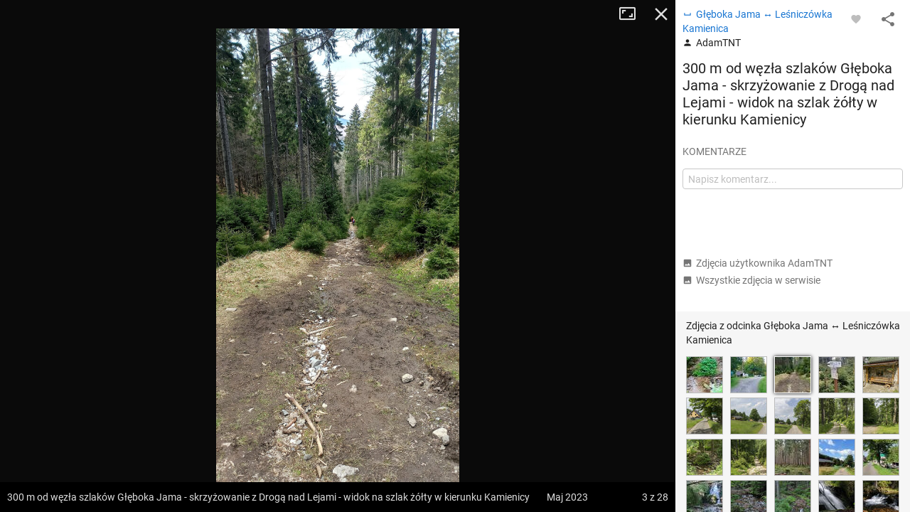

--- FILE ---
content_type: application/javascript; charset=utf-8
request_url: https://fundingchoicesmessages.google.com/f/AGSKWxUu2SE6efvgN7fe12VPfBpLDMCZaZK9Kg7HkDxbewyLcDGCl7XmLjShWguwktG0cp02emsfM_HV8NQG2cRGiZlOBYksgf8-68jdeS-kyduBNJ9OlIq8BpnQzdC2bJ9M-frvoKrE5BFGGpr1O8gTOevGa5JOyiTOOvwQPszkxmYA8eFpxxhMixrE0eVn/_/ad1place./homepageadvertright.-ad-live./dfp/async./ads/ad-
body_size: -1291
content:
window['8115a79a-6d87-4395-8e53-700d86302f2a'] = true;